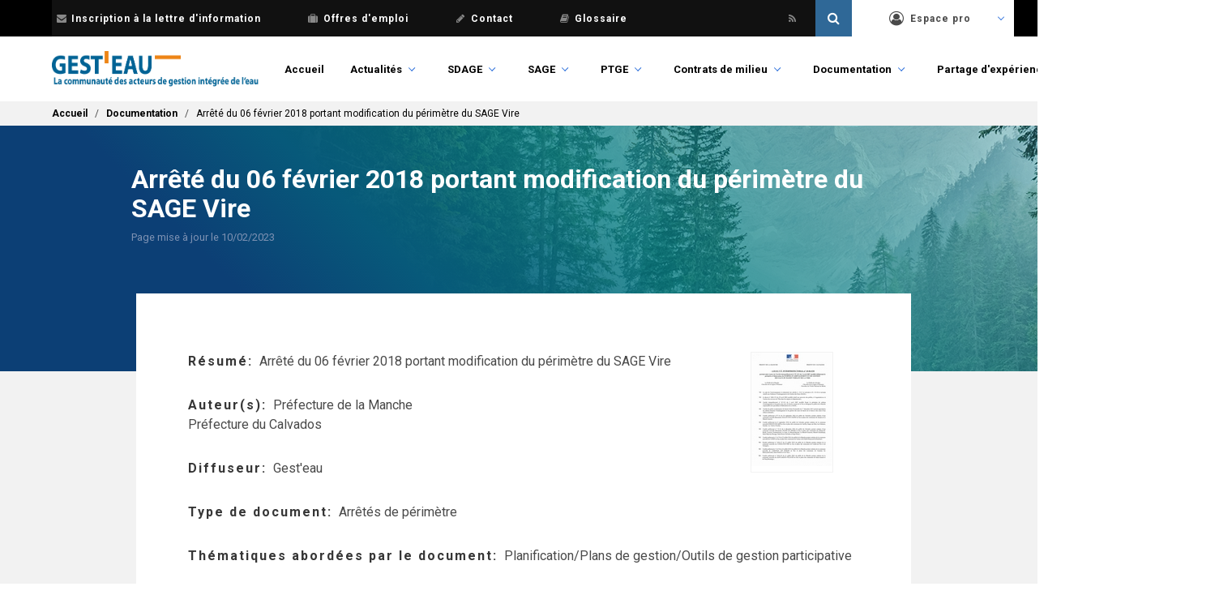

--- FILE ---
content_type: text/css
request_url: https://www.gesteau.fr/modules/custom/gesteau_faq/assets/css/gesteau-faq-list.css?t6zhs4
body_size: 410
content:
.tax-level-two {
  margin-left: 50px;
  margin-bottom: 10px;
  margin-top: 10px;
}

.panel-faq-question {
  margin-left: 100px;
  margin-bottom: 10px;
  margin-top: 10px;
  list-style: circle
}

a.question {
  color: inherit;
}

.panel-heading > .column {
  padding: 0.25rem
}

/**
 * Native nested css, baseline 2023 https://caniuse.com/css-nesting
 */
.panel {
  span.icon {
    transition: transform 0.15s;

    &.rotate-90 {
      transform: rotate(90deg);
    }
  }
}

/**
 * See \Drupal\gesteau_faq\Utils\PanelMakerUtil::shouldInjectPanels
 */
[data-history-node-id="66935"], [data-history-node-id="183550"] {
  .panel {
    margin-top: 1.5rem;
  }

  .btn-show-panel {
    cursor: pointer;
  }

  h2 {
    margin-left: .5rem;
  }
}


--- FILE ---
content_type: text/css
request_url: https://www.gesteau.fr/themes/custom/bulma_gesteau/assets/partages.css?t6zhs4
body_size: 1658
content:
.partage-experiences {
  margin-top: 35px;
}

.partage-experiences .views-col {
  text-align: center;
  color: #FFFFFF;
  padding: 1.5rem 3rem;
  margin-top: 1.6rem;
  max-width: 416px;
}

.partage-experiences .views-col h3 {
  font-size: 1.4rem;
  font-weight: bold;
  color: #FFFFFF;
  line-height: 30px;
  margin-top: 10px;
  margin-bottom: 12px;
}

.partage-experiences .views-col div.subtitle {
  font-size: 1.1rem;
  color: #FFFFFF;
}


.partage-experiences .views-col {
  background: url('../img/bg_sage.png') no-repeat;
  height: 400px;
  margin-left: 1rem;
  margin-right: 1rem;
}

.partage-experiences ul {
  margin: 0;
  list-style: none;
  margin-bottom:  20px;
  padding: 0;
}

.partage-experiences .views-col ul li {
  text-align: left;
  border-bottom: 1px solid #1b668e;
  background: url('../img/arrow.png') right no-repeat;
  padding: 3px 0;
  transition: all ease 0.3s;
}

.partage-experiences .views-col ul li:hover {
  padding-left: 10px;
}

.partage-experiences ul li:last-child{
  border-bottom: none;
}

.partage-experiences ul li a {
  text-transform: uppercase;
  color: #FFFFFF;
  font-size:  0.8rem;
  font-weight: bold;
}

.partage-experiences .views-col img {
  width: 100px;
  text-align: center;
  display: inline-block;
}


/* Forum */
.partage-experiences .forum {
  background: url('../img/bg_contrats.png') no-repeat;
  height: 400px;
  text-align: center;
  color: #FFFFFF;
  padding: 1.5rem 3rem;
  margin-top: 1.6rem;
  max-width: 416px;
  margin-left: 1rem;
  margin-right: 1rem;
}

.partage-experiences .forum h3 {
  font-size: 1.4rem;
  font-weight: bold;
  color: #FFFFFF;
  line-height: 30px;
  margin: 1rem 0 4rem;
}

.partage-experiences .forum img {
  width: 100px;
  text-align: center;
  display: inline-block;
}

/* Réglementation - documents - Web */
.reglementation-documents-web {
  background: #FFFFFF;
  padding: 2.2rem 3rem;
  margin-bottom: 2.5rem;
}

.reglementation-documents-web h2 {
 color: #000000;
 font-size:  1.5rem;
 display: inline-block;
 font-weight: bold;
 margin-bottom: 1.5rem;
 padding-right: 15px;
}

.reglementation-documents-web ul li {
  padding-top: 10px;
  margin-top: 10px;
  border-top: 1px solid #eeeeee;
}

.reglementation-documents-web ul li:first-child {
  border-top: none;
}

.reglementation-documents-web ul li a {
  color: #000000;
}

.reglementation-documents-web ul li {
  color: #666;
  font-size: 0.9rem;
}

.reglementation-documents-web .reglementation ul li  {
  background: url('../img/picto_reglementation.png') 0 15px no-repeat;
  padding-left: 35px;
}

.reglementation-documents-web .documents ul li  {
  background: url('../img/picto_document.png') 0 15px no-repeat;
  padding-left: 35px;
  word-wrap: break-word;
}

.reglementation-documents-web .web ul li  {
  background: url('../img/picto_web.png') 0 15px no-repeat;
  padding-left: 35px;
}


/* Vie des territoires */
.container.vie-des-territoires {
  background: rgb(0,61,118);
  background: -moz-linear-gradient(top, rgba(0,61,118,1) 0%, rgba(1,81,118,1) 100%);
  background: -webkit-linear-gradient(top, rgba(0,61,118,1) 0%,rgba(1,81,118,1) 100%);
  background: linear-gradient(to bottom, rgba(0,61,118,1) 0%,rgba(1,81,118,1) 100%);
  filter: progid:DXImageTransform.Microsoft.gradient( startColorstr='#003d76', endColorstr='#015176',GradientType=0 );
  padding: 1.5rem 3rem;
}

.container.vie-des-territoires h2 {
 color: #FFFFFF;
 font-size:  1.5rem;
 display: inline-block;
 font-weight: bold;
 margin-bottom: 1.5rem;
 padding-right: 15px;
}

.container.vie-des-territoires .more {
  font-weight: 600;
  text-transform: uppercase;
  font-size: 0.6rem;
  letter-spacing: 1px;
  color: #FFFFFF;
  background: url('../img/arrow_white.png') 90% no-repeat;
  padding-right: 3%;
  margin-left: 15px; 
  transition: all ease 0.3s;
}

.container.vie-des-territoires .views-field-title a {
  font-weight: bold;
  color: #c1cad3;
  font-size: 1.2rem;
  line-height: 1rem;
}

.container.vie-des-territoires .views-field-view-node a {
  font-weight: 500;
  text-transform: uppercase;
  font-size: 0.8rem;
  letter-spacing: 1px;
  color: #FFFFFF;
  background: url('../img/arrow_red.png') 90% no-repeat;
  padding-right: 10%;
  transition: all ease 0.3s;
  margin-top: 10px;
  display: inline-block;
}

.container.vie-des-territoires .views-field-view-node a:hover {
  padding-right: 15%;
}

.container.vie-des-territoires .views-field-field-illustration-vt {
  float: left;
  width: 80px;
  height: 80px;
  margin-right: 10px;
  margin-bottom: 35px;
}
.container.vie-des-territoires .views-field-field-page-de-garde {
  float: left;
  width: 80px;
  height: 80px;
  margin-right: 10px;
  margin-bottom: 35px;
}

/* Agenda */
.agenda-actus {
  margin: 2.5rem 11px;
}

.agenda-actus .agenda {
  background: #FFFFFF;
  padding: 2rem;
}

.agenda-actus .agenda h2 {
 color: #000000;
 font-size:  1.5rem;
 display: inline-block;
 font-weight: bold;
 margin-bottom: 1.5rem;
 padding-right: 15px;
}

.agenda-actus .agenda .more {
  font-weight: 600;
  text-transform: uppercase;
  font-size: 0.6rem;
  letter-spacing: 1px;
  color: #000000;
  background: url('../img/arrow_black.png') 90% no-repeat;
  padding-right: 8%;
  margin-left: 15px; 
  transition: all ease 0.3s;
}

.agenda-actus .agenda .views-field-title a {
  color: #000000;
  font-size: 0.9rem;
  line-height: 0.9rem;
}

.agenda-actus .agenda ul li  {
  background: url('../img/picto_evenement.png') 0 5px no-repeat;
  padding-left: 35px;
}

.agenda-actus .agenda ul li:first-child {
  padding-bottom: 10px;
  margin-bottom: 10px;
  border-bottom: 1px solid #eeeeee;
}

.agenda-actus .agenda .views-field-field-dates-evenement {
  color: #999999;
  font-size: 0.7rem;
  font-weight: 500;
  letter-spacing: 2px;
}

/* Actualités */
.agenda-actus {
  margin: 3rem 11px;
}

.agenda-actus .actualites {
  padding: 2rem;
}

.agenda-actus .actualites h2 {
 color: #000000;
 font-size:  1.5rem;
 display: inline-block;
 font-weight: bold;
 margin-bottom: 1.5rem;
 padding-right: 15px;
}

.agenda-actus .actualites .more {
  font-weight: 600;
  text-transform: uppercase;
  font-size: 0.6rem;
  letter-spacing: 1px;
  color: #000000;
  background: url('../img/arrow_black.png') 90% no-repeat;
  padding-right: 6%;
  margin-left: 15px; 
  transition: all ease 0.3s;
}

.agenda-actus .actualites .views-field-field-image-actualite {
  float: left;
  width: 80px;
  height: 80px;
  margin-right: 10px;
  margin-bottom: 35px;
}

.agenda-actus .actualites .views-field-field-image-actualite img {
  width: 80px;
  height: 80px;
}

.agenda-actus .actualites .views-field-title a {
  color: #777777;
  font-weight: bold;
  font-size: 1.1rem;
  line-height: 0.9rem;
}

.agenda-actus .actualites .views-field-created {
  color: #999999;
  font-size: 0.7rem;
  font-weight: 500;
  letter-spacing: 2px;
}

.agenda-actus .actualites .views-field-view-node a {
  display: inline-block;
  margin-top: 10px;
  font-weight: 500;
  text-transform: uppercase;
  font-size: 0.8rem;
  letter-spacing: 1px;
  color: #000000;
  background: url('../img/arrow_red.png') 90% no-repeat;
  padding-right: 11%;
  transition: all ease 0.3s;
}

.agenda-actus .actualites .views-field-view-node a:hover {
    padding-right: 14%;
}

/* Sélection documentaire */
.selection-documentaire {
  background: rgb(53,122,112);
  background: -moz-linear-gradient(top, rgba(53,122,112,1) 0%, rgba(67,140,110,1) 100%);
  background: -webkit-linear-gradient(top, rgba(53,122,112,1) 0%,rgba(67,140,110,1) 100%);
  background: linear-gradient(to bottom, rgba(53,122,112,1) 0%,rgba(67,140,110,1) 100%);
  filter: progid:DXImageTransform.Microsoft.gradient( startColorstr='#357a70', endColorstr='#438c6e',GradientType=0 );
  padding: 1.5rem 3rem;
}

.selection-documentaire h2 {
 color: #FFFFFF;
 font-size:  1.5rem;
 display: inline-block;
 font-weight: bold;
 margin-bottom: 1.5rem;
 padding-right: 15px;
}

.selection-documentaire .more {
  font-weight: 600;
  text-transform: uppercase;
  font-size: 0.6rem;
  letter-spacing: 1px;
  color: #FFFFFF;
  background: url('../img/arrow_white.png') 90% no-repeat;
  padding-right: 3%;
  margin-left: 15px; 
  transition: all ease 0.3s;
}

.selection-documentaire .views-field-title a {
  font-weight: bold;
  color: #FFFFFF;
  font-size: 1.2rem;
  line-height: 1rem;
}

.selection-documentaire .views-field-view-node a {
  font-weight: 500;
  text-transform: uppercase;
  font-size: 0.8rem;
  letter-spacing: 1px;
  color: #FFFFFF;
  background: url('../img/arrow_red.png') 90% no-repeat;
  padding-right: 10%;
  transition: all ease 0.3s;
  margin-top: 10px;
  display: inline-block;
}

.selection-documentaire .views-field-view-node a:hover {
  padding-right: 15%;
}

.selection-documentaire .views-field-field-page-de-garde {
  float: left;
  width: 80px;
  height: 80px;
  margin-right: 10px;
  margin-bottom: 35px;
}

.selection-documentaire .views-field-field-page-de-garde img {
  width: 80px;
  height: 80px;
}


/* Recherche et développement */
.recherche-forum .recherche {
  padding: 2rem;
}

.recherche-forum .recherche h2 {
 color: #000000;
 font-size:  1.5rem;
 display: inline-block;
 font-weight: bold;
 margin-bottom: 1.5rem;
 padding-right: 15px;
}

.recherche-forum .recherche .more {
  font-weight: 600;
  text-transform: uppercase;
  font-size: 0.6rem;
  letter-spacing: 1px;
  color: #000000;
  background: url('../img/arrow_black.png') 90% no-repeat;
  padding-right: 6%;
  margin-left: 15px; 
  transition: all ease 0.3s;
}

.recherche-forum .recherche .views-field-field-image-rd {
  float: left;
  width: 80px;
  height: 80px;
  margin-right: 10px;
  margin-bottom: 35px;
}

.recherche-forum .recherche .views-field-field-image-rd img {
  width: 80px;
  height: 80px;
}

.recherche-forum .recherche .views-field-title a {
  color: #777777;
  font-weight: bold;
  font-size: 1.1rem;
  line-height: 0.9rem;
}

.recherche-forum .recherche .views-field-created {
  color: #999999;
  font-size: 0.7rem;
  font-weight: 500;
  letter-spacing: 2px;
}

.recherche-forum .recherche .views-field-view-node a {
  display: inline-block;
  margin-top: 10px;
  font-weight: 500;
  text-transform: uppercase;
  font-size: 0.8rem;
  letter-spacing: 1px;
  color: #000000;
  background: url('../img/arrow_red.png') 90% no-repeat;
  padding-right: 11%;
  transition: all ease 0.3s;
}

.recherche-forum .recherche .views-field-view-node a:hover {
    padding-right: 14%;
}

/* Forum */
.recherche-forum {
  margin: 2.5rem 11px;
}

.recherche-forum .forum {
  background: #FFFFFF;
  padding: 2rem;
  width: 31.8%;
}

.recherche-forum .forum h2 {
 color: #000000;
 font-size:  1.5rem;
 display: inline-block;
 font-weight: bold;
 margin-bottom: 1.5rem;
 padding-right: 15px;
}

.recherche-forum .forum .more {
  font-weight: 600;
  text-transform: uppercase;
  font-size: 0.6rem;
  letter-spacing: 1px;
  color: #000000;
  background: url('../img/arrow_black.png') 90% no-repeat;
  padding-right: 8%;
  margin-left: 15px; 
  transition: all ease 0.3s;
}

.recherche-forum .forum .views-field-title a {
  color: #000000;
  font-size: 0.9rem;
  line-height: 0.9rem;
}

.recherche-forum .forum ul li  {
  background: url('../img/picto_forum.png') 0 5px no-repeat;
  padding-left: 35px;
}

.recherche-forum .forum .views-field-changed {
  color: #999999;
  font-size: 0.7rem;
  font-weight: 500;
  letter-spacing: 2px;
  display: inline-block;
  margin-bottom: 10px;
}

.recherche-forum .forum .views-field-body {
  color: #777777;
  font-weight: bold;
  font-size: 1.1rem;
}


--- FILE ---
content_type: text/css
request_url: https://www.gesteau.fr/themes/custom/bulma_gesteau/assets/responsive.css?t6zhs4
body_size: 877
content:
/* responsive */
/*@media (max-width: 979px) {*/
/*}*/

@media (max-width: 1023px) {
    .section.gesteau-main {
        padding: 0.5rem 0.5rem;
    }

    .main-content .block-system-main-block,
    .block-views-blockdocuments-block-2,
    .block-views-blockdocuments-block-3,
    .block-views-blockdocuments-block-4,
    #block-lifepageresultatsblocbottom,
    .block-views-blockagenda-block-2,
    #block-lifeblocdubaspageressources
    {
        padding: 1rem;
    }

    .gesteau-main .sidebar-second {
        margin-top: initial;
    }

    .sitemap-box .content > .sitemap-menu > li {
        width: 50%;
    }

    .sitemap-box .content > .sitemap-menu > li:nth-child(even) {
        clear: both;
    }

    #webform-submission-lettre-d-information-add-form, #webform-submission-lettre-d-information-add-form--2 {
        padding: 1rem;
    }

    #webform-submission-lettre-gemapi-add-form,
    #webform-submission-lettre-ptge-add-form {
        padding: 1rem;
    }

    .column.summary-bassin,
    .column.summary-phase {
        overflow-x: scroll;

    }

    /* lIFE */

    .view-actualites .views-field-field-image-actualite .image,
    .view-actualites .views-field-field-image .image {
        text-align:center;
        padding:10px;
        margin-bottom:10px;;
    }
    .view-actualites .views-field-field-image-actualite .image img,
    .view-actualites .views-field-field-image .image img {
        float:none;
        width: 80%;
        margin:0px;
        height:auto;
        margin: auto;
    }

    #views-exposed-form-actualites-page-3 {
        display: block;
        text-align: center;
    }

    #views-exposed-form-actualites-page-3 .control {
        /* display: block; */
        text-align: center;
    }

    #views-exposed-form-actualites-page-3 .field.is-grouped {
        display: block;
    }



    .view-actualites .views-field-view-node a {
        padding-right: 15%;
    }

    .columns .main-content {
        margin-left: 0;
    }

    .wys-div-divtable-title .columns {
        height: initial;
    }
    .wys-div-divtable .columns {
        height: initial;
    }

    .life .actualite-home li,
    .block-views-blockactualites-block-2 ul li,
    .block-views-blockdocuments-block-2 ul li,
    .block-views-blockdocuments-block-3  ul li,
    .block-views-blockdocuments-block-4  ul li,
    .block-views-blockagenda-block-2  ul li {
        float: none;
        width: 100%;
        padding: 0;
        margin-bottom: 15px;
    }

    .life .actualites footer > div,
    .block-views-blockactualites-block-2 footer > div {
        width: 80%;
    }

    .block-views-blockactualites-block-2 {
        padding:1rem;
    }

    .life-actions .hero.is-info h2, .life-partenaires .hero.is-info h2 {
        margin-bottom: 0px;
    }

    .life-actions .hero.is-info .more, .life-partenaires .hero.is-info .more {
        padding-right: 16%;
    }
    .life .actualite-home .title, .block-views-blockactualites-block-2 .title {
        height: initial;
    }

    .block-views-blockactualites-block-2 .title div {
        max-width: 80%;
    }

    .video-youtube iframe {
        width:100%;
    }

    .wys-div-table {
        overflow-x: scroll;
    }


}

@media (max-width: 480px) {
    .sitemap-box .content > .sitemap-menu > li {
        width: 100%;
    }

    /* .sitemap-box .content > .sitemap-menu > li:nth-child(even) {
        clear: both;
    } */
}





--- FILE ---
content_type: application/x-javascript
request_url: https://www.gesteau.fr/modules/custom/gesteau_maps/libraries/leaflet_wms/dist/leaflet.wms.js?v=1.0.8
body_size: 1024
content:
(function ($) {
  L.TileLayer.BetterWMS = L.TileLayer.WMS.extend({

    onAdd: function (map) {
      // Triggered when the layer is added to a map.
      // Register a click listener, then do all the upstream WMS things
      L.TileLayer.WMS.prototype.onAdd.call(this, map);
      map.on('click', this.getFeatureInfo, this);
    },

    onRemove: function (map) {
      // Triggered when the layer is removed from a map.
      // Unregister a click listener, then do all the upstream WMS things
      L.TileLayer.WMS.prototype.onRemove.call(this, map);
      map.off('click', this.getFeatureInfo, this);
    },

    getFeatureInfo: function (evt) {
      // Make an AJAX request to the server and hope for the best
      var url = this.getFeatureInfoUrl(evt.latlng),
          showResults = L.Util.bind(this.showGetFeatureInfo, this);
      $.ajax({
        url: url,
        success: function (data, status, xhr) {
          var err = typeof data === 'string' ? null : data;
          if(data != "") {
            showResults(err, evt.latlng, data);
          }
        },
        error: function (xhr, status, error) {
          // showResults(error);
        }
      });
    },

    getFeatureInfoUrl: function (latlng) {
      // Construct a GetFeatureInfo request URL given a point
      var point = this._map.latLngToContainerPoint(latlng, this._map.getZoom()),
          size = this._map.getSize(),

          params = {
            request: 'GetFeatureInfo',
            service: 'WMS',
            srs: 'EPSG:4326',
            styles: this.wmsParams.styles,
            transparent: this.wmsParams.transparent,
            version: this.wmsParams.version,
            format: this.wmsParams.format,
            bbox: this._map.getBounds().toBBoxString(),
            height: size.y,
            width: size.x,
            layers: this.wmsParams.layers,
            query_layers: this.wmsParams.layers,
            info_format: 'text/html'
          };

      params[params.version === '1.3.0' ? 'i' : 'x'] = point.x;
      params[params.version === '1.3.0' ? 'j' : 'y'] = point.y;

      return this._url + L.Util.getParamString(params, this._url, true);
    },

    showGetFeatureInfo: function (err, latlng, content) {
      if (err) { console.log(err); return; } // do nothing if there's an error
      content = content.replace(/ 0/g, " Non");
      content = content.replace(/ 1/g, " Oui");

      // Otherwise show the content in a popup, or something.
      L.popup({ maxWidth: 800})
        .setLatLng(latlng)
        .setContent(content)
        .openOn(this._map);
    }
  });

  L.tileLayer.betterWms = function (url, options) {
    return new L.TileLayer.BetterWMS(url, options);
  };
})(jQuery);

--- FILE ---
content_type: application/x-javascript
request_url: https://www.gesteau.fr/themes/custom/bulma_gesteau/assets/js/bulma_gesteau.js?v=20220217
body_size: 3719
content:
;( function( window ) {

    'use strict';

    // EventListener | @jon_neal | //github.com/jonathantneal/EventListener
    !window.addEventListener && window.Element && (function () {
       function addToPrototype(name, method) {
          Window.prototype[name] = HTMLDocument.prototype[name] = Element.prototype[name] = method;
       }

       var registry = [];

       addToPrototype("addEventListener", function (type, listener) {
          var target = this;

          registry.unshift({
             __listener: function (event) {
                event.currentTarget = target;
                event.pageX = event.clientX + document.documentElement.scrollLeft;
                event.pageY = event.clientY + document.documentElement.scrollTop;
                event.preventDefault = function () { event.returnValue = false };
                event.relatedTarget = event.fromElement || null;
                event.stopPropagation = function () { event.cancelBubble = true };
                event.relatedTarget = event.fromElement || null;
                event.target = event.srcElement || target;
                event.timeStamp = +new Date;

                listener.call(target, event);
             },
             listener: listener,
             target: target,
             type: type
          });

          this.attachEvent("on" + type, registry[0].__listener);
       });

       addToPrototype("removeEventListener", function (type, listener) {
          for (var index = 0, length = registry.length; index < length; ++index) {
             if (registry[index].target == this && registry[index].type == type && registry[index].listener == listener) {
                return this.detachEvent("on" + type, registry.splice(index, 1)[0].__listener);
             }
          }
       });

       addToPrototype("dispatchEvent", function (eventObject) {
          try {
             return this.fireEvent("on" + eventObject.type, eventObject);
          } catch (error) {
             for (var index = 0, length = registry.length; index < length; ++index) {
                if (registry[index].target == this && registry[index].type == eventObject.type) {
                   registry[index].call(this, eventObject);
                }
             }
          }
       });
    })();

    // http://stackoverflow.com/a/11381730/989439
    function mobilecheck() {
        var check = false;
        (function(a){if(/(android|ipad|playbook|silk|bb\d+|meego).+mobile|avantgo|bada\/|blackberry|blazer|compal|elaine|fennec|hiptop|iemobile|ip(hone|od)|iris|kindle|lge |maemo|midp|mmp|netfront|opera m(ob|in)i|palm( os)?|phone|p(ixi|re)\/|plucker|pocket|psp|series(4|6)0|symbian|treo|up\.(browser|link)|vodafone|wap|windows (ce|phone)|xda|xiino/i.test(a)||/1207|6310|6590|3gso|4thp|50[1-6]i|770s|802s|a wa|abac|ac(er|oo|s\-)|ai(ko|rn)|al(av|ca|co)|amoi|an(ex|ny|yw)|aptu|ar(ch|go)|as(te|us)|attw|au(di|\-m|r |s )|avan|be(ck|ll|nq)|bi(lb|rd)|bl(ac|az)|br(e|v)w|bumb|bw\-(n|u)|c55\/|capi|ccwa|cdm\-|cell|chtm|cldc|cmd\-|co(mp|nd)|craw|da(it|ll|ng)|dbte|dc\-s|devi|dica|dmob|do(c|p)o|ds(12|\-d)|el(49|ai)|em(l2|ul)|er(ic|k0)|esl8|ez([4-7]0|os|wa|ze)|fetc|fly(\-|_)|g1 u|g560|gene|gf\-5|g\-mo|go(\.w|od)|gr(ad|un)|haie|hcit|hd\-(m|p|t)|hei\-|hi(pt|ta)|hp( i|ip)|hs\-c|ht(c(\-| |_|a|g|p|s|t)|tp)|hu(aw|tc)|i\-(20|go|ma)|i230|iac( |\-|\/)|ibro|idea|ig01|ikom|im1k|inno|ipaq|iris|ja(t|v)a|jbro|jemu|jigs|kddi|keji|kgt( |\/)|klon|kpt |kwc\-|kyo(c|k)|le(no|xi)|lg( g|\/(k|l|u)|50|54|\-[a-w])|libw|lynx|m1\-w|m3ga|m50\/|ma(te|ui|xo)|mc(01|21|ca)|m\-cr|me(rc|ri)|mi(o8|oa|ts)|mmef|mo(01|02|bi|de|do|t(\-| |o|v)|zz)|mt(50|p1|v )|mwbp|mywa|n10[0-2]|n20[2-3]|n30(0|2)|n50(0|2|5)|n7(0(0|1)|10)|ne((c|m)\-|on|tf|wf|wg|wt)|nok(6|i)|nzph|o2im|op(ti|wv)|oran|owg1|p800|pan(a|d|t)|pdxg|pg(13|\-([1-8]|c))|phil|pire|pl(ay|uc)|pn\-2|po(ck|rt|se)|prox|psio|pt\-g|qa\-a|qc(07|12|21|32|60|\-[2-7]|i\-)|qtek|r380|r600|raks|rim9|ro(ve|zo)|s55\/|sa(ge|ma|mm|ms|ny|va)|sc(01|h\-|oo|p\-)|sdk\/|se(c(\-|0|1)|47|mc|nd|ri)|sgh\-|shar|sie(\-|m)|sk\-0|sl(45|id)|sm(al|ar|b3|it|t5)|so(ft|ny)|sp(01|h\-|v\-|v )|sy(01|mb)|t2(18|50)|t6(00|10|18)|ta(gt|lk)|tcl\-|tdg\-|tel(i|m)|tim\-|t\-mo|to(pl|sh)|ts(70|m\-|m3|m5)|tx\-9|up(\.b|g1|si)|utst|v400|v750|veri|vi(rg|te)|vk(40|5[0-3]|\-v)|vm40|voda|vulc|vx(52|53|60|61|70|80|81|83|85|98)|w3c(\-| )|webc|whit|wi(g |nc|nw)|wmlb|wonu|x700|yas\-|your|zeto|zte\-/i.test(a.substr(0,4)))check = true})(navigator.userAgent||navigator.vendor||window.opera);
        return check;
    }

    // http://www.jonathantneal.com/blog/polyfills-and-prototypes/
    !String.prototype.trim && (String.prototype.trim = function() {
        return this.replace(/^\s+|\s+$/g, '');
    });

    function UISearch( el, options ) {
        this.el = el;
        this.inputEl = el.querySelector( 'form > input.secondary-search-input' );
        this._initEvents();
    }

    UISearch.prototype = {
        _initEvents : function() {
            var self = this,
                initSearchFn = function( ev ) {
                    ev.stopPropagation();
                    // trim its value
                    self.inputEl.value = self.inputEl.value.trim();

                    if( !classie.has( self.el, 'secondary-search-open' ) ) { // open it
                        ev.preventDefault();
                        self.open();
                    }
                    else if( classie.has( self.el, 'secondary-search-open' ) && /^\s*$/.test( self.inputEl.value ) ) { // close it
                        ev.preventDefault();
                        self.close();
                    }
                }

            this.el.addEventListener( 'click', initSearchFn );
            this.el.addEventListener( 'touchstart', initSearchFn );
            this.inputEl.addEventListener( 'click', function( ev ) { ev.stopPropagation(); });
            this.inputEl.addEventListener( 'touchstart', function( ev ) { ev.stopPropagation(); } );
        },
        open : function() {
            var self = this;
            classie.add( this.el, 'secondary-search-open' );
            // focus the input
            if( !mobilecheck() ) {
                this.inputEl.focus();
            }
            // close the search input if body is clicked
            var bodyFn = function( ev ) {
                self.close();
                this.removeEventListener( 'click', bodyFn );
                this.removeEventListener( 'touchstart', bodyFn );
            };
            document.addEventListener( 'click', bodyFn );
            document.addEventListener( 'touchstart', bodyFn );
        },
        close : function() {
            this.inputEl.blur();
            classie.remove( this.el, 'secondary-search-open' );
        }
    }

    // add to global namespace
    window.UISearch = UISearch;

} )( window );

(function ($) {
  $(document).ready(function() {
    // Remove empty paragraphs in nodes content.
    if($('article.content .content').length > 0) {
      $('article.content .content p').each(function() {
          var $p = $(this),
              txt = $p.html();
          if (txt=='&nbsp;') {
              $p.remove();
          }
      });
    }
    // Move message to leggible part of page.
    if($('.message').length > 0) {
      $('.message').each(function() {
        $(this).insertBefore('#block-bulma-gesteau-page-title h1.title');
      });
    }

    // Partages d'expériences
    // Handle empty content blocks.
    /*
    $('.page-partage-experience .views-field-body ul li').each(function() {
        var $p = $(this),
            txt = $p.html();
        if (txt=='&nbsp;') {
            $p.remove();
        }
    });
    */

    if($('.agenda-actus').length > 0) {
      if($('.agenda-actus .agenda .field').text().trim().length === 0) {
        $('.agenda-actus .agenda').remove();
      }
      if($('.agenda-actus .actualites .field').text().trim().length === 0) {
        $('.agenda-actus .actualites').remove();
      }
    }
    if($('.container.vie-des-territoires').length > 0) {
      if($('.container.vie-des-territoires .field').text().trim().length === 0) {
        $('.container.vie-des-territoires').remove();
      }
      $('.container.vie-des-territoires .views-field-field-illustration-vt').each(function() {
        if($(this).find('img').length === 0) {
          $(this).remove();
        }
      });
      $('.container.vie-des-territoires .views-field-field-page-de-garde').each(function() {
        if($(this).find('img').length === 0) {
          $(this).remove();
        }
      });
    }
    if($('.selection-documentaire').length > 0) {
      if($('.selection-documentaire .field').text().trim().length === 0) {
        $('.selection-documentaire').remove();
      }
    }
    if($('.recherche-forum').length > 0) {
      if($('.recherche-forum .recherche .field').text().trim().length === 0) {
        $('.recherche-forum .recherche').remove();
      }
      if($('.recherche-forum .forum .field').text().trim().length === 0) {
        $('.recherche-forum .forum').remove();
      }
    }

    if($('#block-views-block-actualites-locales-block-3').length > 0) {
      $('#block-views-block-actualites-locales-block-3 .contextual').remove();
      if($('#block-views-block-actualites-locales-block-3 .field').text().trim().length === 0) {
        $('#block-views-block-actualites-locales-block-3').remove();
      }
    }

    if($('#block-views-block-actualites-locales-block-1').length > 0) {
      $('#block-views-block-actualites-locales-block-1 .contextual').remove();
      if($('#block-views-block-actualites-locales-block-1 .field').text().trim().length === 0) {
        $('#block-views-block-actualites-locales-block-1').remove();
      }
    }

    if($('#block-views-block-actualites-locales-block-4').length > 0) {
      $('#block-views-block-actualites-locales-block-4 .contextual').remove();
      if($('#block-views-block-actualites-locales-block-4 .field').text().trim().length === 0) {
        $('#block-views-block-actualites-locales-block-4').remove();
      }
    }

    // Check if we are on the front page.
    if($('body.front, .life.front').length > 0){
      // Move slider pagers.
      $('.slider-pager-wrapper').insertAfter('.slider-created');
      $('.slider-pager').unbind('click');

      $('#flexslider-monde .flex-control-paging').insertAfter('.actu-monde-eau-slider h3');
      $('#flexslider-actus .flex-control-paging').insertAfter('.actu-locale-slider h3');
      $('#flexslider-agenda .flex-control-paging').insertAfter('.actu-agenda-slider h3');

      $('.twitter-slider.flexslider .twitter-feed').addClass('slides');

      var slider = $('.twitter-slider.flexslider').flexslider({
        animation: "slide",
        itemWidth: 585,
        itemMargin: 40,
        minItems: 1,
        maxItems: 2
      });

      // Fix flexslider displaying
      // a part of the next slide
      // on initialization.
      setTimeout(function(){
        slider.resize();
      }, 100);
    }

    //block sort search api
    var sort = $('.search-api-sorts--views-pagerecherche__page-1, .search-api-sorts--views-pagerecherche__page-3');
    if (sort.length > 0) {
      // console.log('ok');
      $('.button-sort').click(function(e) {
        // console.log('ok click');
        if (sort.hasClass('hidden')) {
          sort.removeClass('hidden')
        } else {
          sort.addClass('hidden')
        }
      })
    }

  });
})(jQuery);
